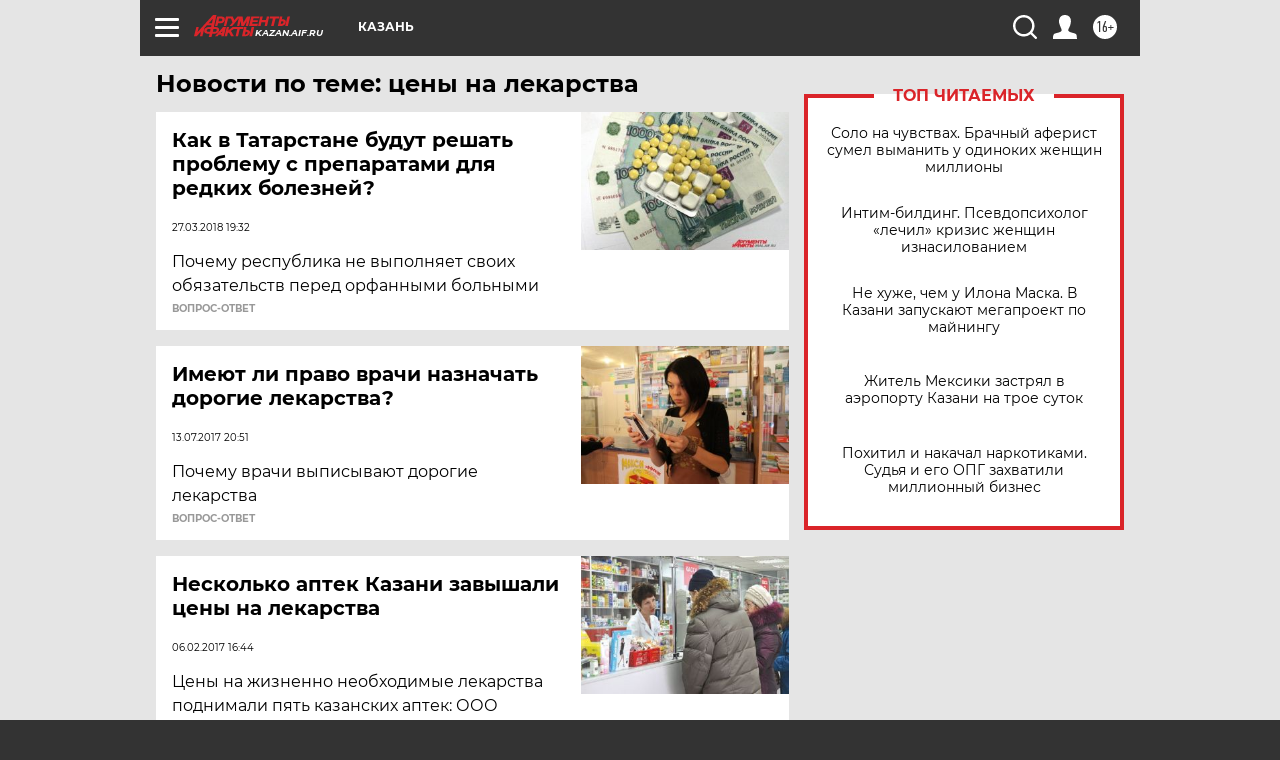

--- FILE ---
content_type: text/html; charset=UTF-8
request_url: https://kazan.aif.ru/tag/tsjeny_na_ljekarstva
body_size: 17661
content:
<!DOCTYPE html>
<!--[if IE 8]><html class="ie8"> <![endif]-->
<!--[if gt IE 8]><!--><html lang="ru"> <!--<![endif]-->
<head>
    <!-- created_at 21-01-2026 19:17:34 -->
    <script>
        window.isIndexPage = 0;
        window.isMobileBrowser = 0;
        window.disableSidebarCut = 1;
        window.bannerDebugMode = 0;
    </script>

                
                                    <meta http-equiv="Content-Type" content="text/html; charset=utf-8" >
<meta name="format-detection" content="telephone=no" >
<meta name="viewport" content="width=device-width, user-scalable=no, initial-scale=1.0, maximum-scale=1.0, minimum-scale=1.0" >
<meta http-equiv="X-UA-Compatible" content="IE=edge,chrome=1" >
<meta name="HandheldFriendly" content="true" >
<meta name="format-detection" content="telephone=no" >
<meta name="theme-color" content="#ffffff" >
<meta name="description" content="цены на лекарства — самые актуальные и последние новости сегодня. Будьте в курсе главных свежих новостных событий дня и последнего часа, фото и видео репортажей на сайте Аргументы и Факты." >
<meta name="facebook-domain-verification" content="jiqbwww7rrqnwzjkizob7wrpmgmwq3" >
        <title>цены на лекарства — последние новости сегодня | АиФ Казань</title>    <link rel="shortcut icon" type="image/x-icon" href="/favicon.ico" />
    <link rel="icon" type="image/svg+xml" href="/favicon.svg">
    
    <link rel="preload" href="/redesign2018/fonts/montserrat-v15-latin-ext_latin_cyrillic-ext_cyrillic-regular.woff2" as="font" type="font/woff2" crossorigin>
    <link rel="preload" href="/redesign2018/fonts/montserrat-v15-latin-ext_latin_cyrillic-ext_cyrillic-italic.woff2" as="font" type="font/woff2" crossorigin>
    <link rel="preload" href="/redesign2018/fonts/montserrat-v15-latin-ext_latin_cyrillic-ext_cyrillic-700.woff2" as="font" type="font/woff2" crossorigin>
    <link rel="preload" href="/redesign2018/fonts/montserrat-v15-latin-ext_latin_cyrillic-ext_cyrillic-700italic.woff2" as="font" type="font/woff2" crossorigin>
    <link rel="preload" href="/redesign2018/fonts/montserrat-v15-latin-ext_latin_cyrillic-ext_cyrillic-800.woff2" as="font" type="font/woff2" crossorigin>
    <link href="https://kazan.aif.ru/tag/tsjeny_na_ljekarstva" rel="canonical" >
<link href="https://kazan.aif.ru/redesign2018/css/style.css?5a7" media="all" rel="stylesheet" type="text/css" >
<link href="https://kazan.aif.ru/img/icon/apple_touch_icon_57x57.png?5a7" rel="apple-touch-icon" sizes="57x57" >
<link href="https://kazan.aif.ru/img/icon/apple_touch_icon_114x114.png?5a7" rel="apple-touch-icon" sizes="114x114" >
<link href="https://kazan.aif.ru/img/icon/apple_touch_icon_72x72.png?5a7" rel="apple-touch-icon" sizes="72x72" >
<link href="https://kazan.aif.ru/img/icon/apple_touch_icon_144x144.png?5a7" rel="apple-touch-icon" sizes="144x144" >
<link href="https://kazan.aif.ru/img/icon/apple-touch-icon.png?5a7" rel="apple-touch-icon" sizes="180x180" >
<link href="https://kazan.aif.ru/img/icon/favicon-32x32.png?5a7" rel="icon" type="image/png" sizes="32x32" >
<link href="https://kazan.aif.ru/img/icon/favicon-16x16.png?5a7" rel="icon" type="image/png" sizes="16x16" >
<link href="https://kazan.aif.ru/img/manifest.json?5a7" rel="manifest" >
<link href="https://kazan.aif.ru/img/safari-pinned-tab.svg?5a7" rel="mask-icon" color="#d55b5b" >
<link href="https://ads.betweendigital.com" rel="preconnect" crossorigin="" >
        <script type="text/javascript">
    //<!--
    var isRedesignPage = true;    //-->
</script>
<script type="text/javascript" src="https://kazan.aif.ru/js/output/jquery.min.js?5a7"></script>
<script type="text/javascript" src="https://kazan.aif.ru/js/output/header_scripts.js?5a7"></script>
<script type="text/javascript">
    //<!--
    var _sf_startpt=(new Date()).getTime()    //-->
</script>
<script type="text/javascript" src="https://yastatic.net/s3/passport-sdk/autofill/v1/sdk-suggest-with-polyfills-latest.js?5a7"></script>
<script type="text/javascript">
    //<!--
    window.YandexAuthParams = {"oauthQueryParams":{"client_id":"b104434ccf5a4638bdfe8a9101264f3c","response_type":"code","redirect_uri":"https:\/\/aif.ru\/oauth\/yandex\/callback"},"tokenPageOrigin":"https:\/\/aif.ru"};    //-->
</script>
<script type="text/javascript">
    //<!--
    function AdFox_getWindowSize() {
    var winWidth,winHeight;
	if( typeof( window.innerWidth ) == 'number' ) {
		//Non-IE
		winWidth = window.innerWidth;
		winHeight = window.innerHeight;
	} else if( document.documentElement && ( document.documentElement.clientWidth || document.documentElement.clientHeight ) ) {
		//IE 6+ in 'standards compliant mode'
		winWidth = document.documentElement.clientWidth;
		winHeight = document.documentElement.clientHeight;
	} else if( document.body && ( document.body.clientWidth || document.body.clientHeight ) ) {
		//IE 4 compatible
		winWidth = document.body.clientWidth;
		winHeight = document.body.clientHeight;
	}
	return {"width":winWidth, "height":winHeight};
}//END function AdFox_getWindowSize

function AdFox_getElementPosition(elemId){
    var elem;
    
    if (document.getElementById) {
		elem = document.getElementById(elemId);
	}
	else if (document.layers) {
		elem = document.elemId;
	}
	else if (document.all) {
		elem = document.all.elemId;
	}
    var w = elem.offsetWidth;
    var h = elem.offsetHeight;	
    var l = 0;
    var t = 0;
	
    while (elem)
    {
        l += elem.offsetLeft;
        t += elem.offsetTop;
        elem = elem.offsetParent;
    }

    return {"left":l, "top":t, "width":w, "height":h};
} //END function AdFox_getElementPosition

function AdFox_getBodyScrollTop(){
	return self.pageYOffset || (document.documentElement && document.documentElement.scrollTop) || (document.body && document.body.scrollTop);
} //END function AdFox_getBodyScrollTop

function AdFox_getBodyScrollLeft(){
	return self.pageXOffset || (document.documentElement && document.documentElement.scrollLeft) || (document.body && document.body.scrollLeft);
}//END function AdFox_getBodyScrollLeft

function AdFox_Scroll(elemId,elemSrc){
   var winPos = AdFox_getWindowSize();
   var winWidth = winPos.width;
   var winHeight = winPos.height;
   var scrollY = AdFox_getBodyScrollTop();
   var scrollX =  AdFox_getBodyScrollLeft();
   var divId = 'AdFox_banner_'+elemId;
   var ltwhPos = AdFox_getElementPosition(divId);
   var lPos = ltwhPos.left;
   var tPos = ltwhPos.top;

   if(scrollY+winHeight+5 >= tPos && scrollX+winWidth+5 >= lPos){
      AdFox_getCodeScript(1,elemId,elemSrc);
	  }else{
	     setTimeout('AdFox_Scroll('+elemId+',"'+elemSrc+'");',100);
	  }
}//End function AdFox_Scroll    //-->
</script>
<script type="text/javascript">
    //<!--
    function AdFox_SetLayerVis(spritename,state){
   document.getElementById(spritename).style.visibility=state;
}

function AdFox_Open(AF_id){
   AdFox_SetLayerVis('AdFox_DivBaseFlash_'+AF_id, "hidden");
   AdFox_SetLayerVis('AdFox_DivOverFlash_'+AF_id, "visible");
}

function AdFox_Close(AF_id){
   AdFox_SetLayerVis('AdFox_DivOverFlash_'+AF_id, "hidden");
   AdFox_SetLayerVis('AdFox_DivBaseFlash_'+AF_id, "visible");
}

function AdFox_getCodeScript(AF_n,AF_id,AF_src){
   var AF_doc;
   if(AF_n<10){
      try{
	     if(document.all && !window.opera){
		    AF_doc = window.frames['AdFox_iframe_'+AF_id].document;
			}else if(document.getElementById){
			         AF_doc = document.getElementById('AdFox_iframe_'+AF_id).contentDocument;
					 }
		 }catch(e){}
    if(AF_doc){
	   AF_doc.write('<scr'+'ipt type="text/javascript" src="'+AF_src+'"><\/scr'+'ipt>');
	   }else{
	      setTimeout('AdFox_getCodeScript('+(++AF_n)+','+AF_id+',"'+AF_src+'");', 100);
		  }
		  }
}

function adfoxSdvigContent(banID, flashWidth, flashHeight){
	var obj = document.getElementById('adfoxBanner'+banID).style;
	if (flashWidth == '100%') obj.width = flashWidth;
	    else obj.width = flashWidth + "px";
	if (flashHeight == '100%') obj.height = flashHeight;
	    else obj.height = flashHeight + "px";
}

function adfoxVisibilityFlash(banName, flashWidth, flashHeight){
    	var obj = document.getElementById(banName).style;
	if (flashWidth == '100%') obj.width = flashWidth;
	    else obj.width = flashWidth + "px";
	if (flashHeight == '100%') obj.height = flashHeight;
	    else obj.height = flashHeight + "px";
}

function adfoxStart(banID, FirShowFlNum, constVisFlashFir, sdvigContent, flash1Width, flash1Height, flash2Width, flash2Height){
	if (FirShowFlNum == 1) adfoxVisibilityFlash('adfoxFlash1'+banID, flash1Width, flash1Height);
	    else if (FirShowFlNum == 2) {
		    adfoxVisibilityFlash('adfoxFlash2'+banID, flash2Width, flash2Height);
	        if (constVisFlashFir == 'yes') adfoxVisibilityFlash('adfoxFlash1'+banID, flash1Width, flash1Height);
		    if (sdvigContent == 'yes') adfoxSdvigContent(banID, flash2Width, flash2Height);
		        else adfoxSdvigContent(banID, flash1Width, flash1Height);
	}
}

function adfoxOpen(banID, constVisFlashFir, sdvigContent, flash2Width, flash2Height){
	var aEventOpenClose = new Image();
	var obj = document.getElementById("aEventOpen"+banID);
	if (obj) aEventOpenClose.src =  obj.title+'&rand='+Math.random()*1000000+'&prb='+Math.random()*1000000;
	adfoxVisibilityFlash('adfoxFlash2'+banID, flash2Width, flash2Height);
	if (constVisFlashFir != 'yes') adfoxVisibilityFlash('adfoxFlash1'+banID, 1, 1);
	if (sdvigContent == 'yes') adfoxSdvigContent(banID, flash2Width, flash2Height);
}


function adfoxClose(banID, constVisFlashFir, sdvigContent, flash1Width, flash1Height){
	var aEventOpenClose = new Image();
	var obj = document.getElementById("aEventClose"+banID);
	if (obj) aEventOpenClose.src =  obj.title+'&rand='+Math.random()*1000000+'&prb='+Math.random()*1000000;
	adfoxVisibilityFlash('adfoxFlash2'+banID, 1, 1);
	if (constVisFlashFir != 'yes') adfoxVisibilityFlash('adfoxFlash1'+banID, flash1Width, flash1Height);
	if (sdvigContent == 'yes') adfoxSdvigContent(banID, flash1Width, flash1Height);
}    //-->
</script>
<script type="text/javascript" async="true" src="https://yandex.ru/ads/system/header-bidding.js?5a7"></script>
<script type="text/javascript" src="https://ad.mail.ru/static/sync-loader.js?5a7"></script>
<script type="text/javascript" async="true" src="https://cdn.skcrtxr.com/roxot-wrapper/js/roxot-manager.js?pid=42c21743-edce-4460-a03e-02dbaef8f162"></script>
<script type="text/javascript" src="https://cdn-rtb.sape.ru/js/uids.js?5a7"></script>
<script type="text/javascript">
    //<!--
        var adfoxBiddersMap = {
    "betweenDigital": "816043",
 "mediasniper": "2218745",
    "myTarget": "810102",
 "buzzoola": "1096246",
 "adfox_roden-media": "3373170",
    "videonow": "2966090", 
 "adfox_adsmart": "1463295",
  "Gnezdo": "3123512",
    "roxot": "3196121",
 "astralab": "2486209",
  "getintent": "3186204",
 "sape": "2758269",
 "adwile": "2733112",
 "hybrid": "2809332"
};
var syncid = window.rb_sync.id;
	  var biddersCpmAdjustmentMap = {
      'adfox_adsmart': 0.6,
	  'Gnezdo': 0.8,
	  'adwile': 0.8
  };

if (window.innerWidth >= 1024) {
var adUnits = [{
        "code": "adfox_153825256063495017",
  "sizes": [[300, 600], [240,400]],
        "bids": [{
                "bidder": "betweenDigital",
                "params": {
                    "placementId": "3235886"
                }
            },{
                "bidder": "myTarget",
                "params": {
                    "placementId": "555209",
"sendTargetRef": "true",
"additional": {
"fpid": syncid
}			
                }
            },{
                "bidder": "hybrid",
                "params": {
                    "placementId": "6582bbf77bc72f59c8b22f65"
                }
            },{
                "bidder": "buzzoola",
                "params": {
                    "placementId": "1252803"
                }
            },{
                "bidder": "videonow",
                "params": {
                    "placementId": "8503533"
                }
            },{
                    "bidder": "adfox_adsmart",
                    "params": {
						p1: 'cqguf',
						p2: 'hhro'
					}
            },{
                    "bidder": "roxot",
                    "params": {
						placementId: '2027d57b-1cff-4693-9a3c-7fe57b3bcd1f',
						sendTargetRef: true
					}
            },{
                    "bidder": "mediasniper",
                    "params": {
						"placementId": "4417"
					}
            },{
                    "bidder": "Gnezdo",
                    "params": {
						"placementId": "354318"
					}
            },{
                    "bidder": "getintent",
                    "params": {
						"placementId": "215_V_aif.ru_D_Top_300x600"
					}
            },{
                    "bidder": "adfox_roden-media",
                    "params": {
						p1: "dilmj",
						p2: "emwl"
					}
            },{
                    "bidder": "astralab",
                    "params": {
						"placementId": "642ad3a28528b410c4990932"
					}
            }
        ]
    },{
        "code": "adfox_150719646019463024",
		"sizes": [[640,480], [640,360]],
        "bids": [{
                "bidder": "adfox_adsmart",
                    "params": {
						p1: 'cmqsb',
						p2: 'ul'
					}
            },{
                "bidder": "sape",
                "params": {
                    "placementId": "872427",
					additional: {
                       sapeFpUids: window.sapeRrbFpUids || []
                   }				
                }
            },{
                "bidder": "roxot",
                "params": {
                    placementId: '2b61dd56-9c9f-4c45-a5f5-98dd5234b8a1',
					sendTargetRef: true
                }
            },{
                "bidder": "getintent",
                "params": {
                    "placementId": "215_V_aif.ru_D_AfterArticle_640х480"
                }
            }
        ]
    },{
        "code": "adfox_149010055036832877",
		"sizes": [[970,250]],
		"bids": [{
                    "bidder": "adfox_roden-media",
                    "params": {
						p1: 'dilmi',
						p2: 'hfln'
					}
            },{
                    "bidder": "buzzoola",
                    "params": {
						"placementId": "1252804"
					}
            },{
                    "bidder": "getintent",
                    "params": {
						"placementId": "215_V_aif.ru_D_Billboard_970x250"
					}
            },{
                "bidder": "astralab",
                "params": {
                    "placementId": "67bf071f4e6965fa7b30fea3"
                }
            },{
                    "bidder": "hybrid",
                    "params": {
						"placementId": "6582bbf77bc72f59c8b22f66"
					}
            },{
                    "bidder": "myTarget",
                    "params": {
						"placementId": "1462991",
"sendTargetRef": "true",
"additional": {
"fpid": syncid
}			
					}
            }			           
        ]        
    },{
        "code": "adfox_149874332414246474",
		"sizes": [[640,360], [300,250], [640,480]],
		"codeType": "combo",
		"bids": [{
                "bidder": "mediasniper",
                "params": {
                    "placementId": "4419"
                }
            },{
                "bidder": "buzzoola",
                "params": {
                    "placementId": "1220692"
                }
            },{
                "bidder": "astralab",
                "params": {
                    "placementId": "66fd25eab13381b469ae4b39"
                }
            },
			{
                    "bidder": "betweenDigital",
                    "params": {
						"placementId": "4502825"
					}
            }
			           
        ]        
    },{
        "code": "adfox_149848658878716687",
		"sizes": [[300,600], [240,400]],
        "bids": [{
                "bidder": "betweenDigital",
                "params": {
                    "placementId": "3377360"
                }
            },{
                "bidder": "roxot",
                "params": {
                    placementId: 'fdaba944-bdaa-4c63-9dd3-af12fc6afbf8',
					sendTargetRef: true
                }
            },{
                "bidder": "sape",
                "params": {
                    "placementId": "872425",
					additional: {
                       sapeFpUids: window.sapeRrbFpUids || []
                   }
                }
            },{
                "bidder": "adwile",
                "params": {
                    "placementId": "27990"
                }
            }
        ]        
    }
],
	syncPixels = [{
    bidder: 'hybrid',
    pixels: [
    "https://www.tns-counter.ru/V13a****idsh_ad/ru/CP1251/tmsec=idsh_dis/",
    "https://www.tns-counter.ru/V13a****idsh_vid/ru/CP1251/tmsec=idsh_aifru-hbrdis/",
    "https://mc.yandex.ru/watch/66716692?page-url=aifru%3Futm_source=dis_hybrid_default%26utm_medium=%26utm_campaign=%26utm_content=%26utm_term=&page-ref="+window.location.href
]
  }
  ];
} else if (window.innerWidth < 1024) {
var adUnits = [{
        "code": "adfox_14987283079885683",
		"sizes": [[300,250], [300,240]],
        "bids": [{
                "bidder": "betweenDigital",
                "params": {
                    "placementId": "2492448"
                }
            },{
                "bidder": "myTarget",
                "params": {
                    "placementId": "226830",
"sendTargetRef": "true",
"additional": {
"fpid": syncid
}			
                }
            },{
                "bidder": "hybrid",
                "params": {
                    "placementId": "6582bbf77bc72f59c8b22f64"
                }
            },{
                "bidder": "mediasniper",
                "params": {
                    "placementId": "4418"
                }
            },{
                "bidder": "buzzoola",
                "params": {
                    "placementId": "563787"
                }
            },{
                "bidder": "roxot",
                "params": {
                    placementId: '20bce8ad-3a5e-435a-964f-47be17e201cf',
					sendTargetRef: true
                }
            },{
                "bidder": "videonow",
                "params": {
                    "placementId": "2577490"
                }
            },{
                "bidder": "adfox_adsmart",
                    "params": {
						p1: 'cqmbg',
						p2: 'ul'
					}
            },{
                    "bidder": "Gnezdo",
                    "params": {
						"placementId": "354316"
					}
            },{
                    "bidder": "getintent",
                    "params": {
						"placementId": "215_V_aif.ru_M_Top_300x250"
					}
            },{
                    "bidder": "adfox_roden-media",
                    "params": {
						p1: "dilmx",
						p2: "hbts"
					}
            },{
                "bidder": "astralab",
                "params": {
                    "placementId": "642ad47d8528b410c4990933"
                }
            }			
        ]        
    },{
        "code": "adfox_153545578261291257",
		"bids": [{
                    "bidder": "sape",
                    "params": {
						"placementId": "872426",
					additional: {
                       sapeFpUids: window.sapeRrbFpUids || []
                   }
					}
            },{
                    "bidder": "roxot",
                    "params": {
						placementId: 'eb2ebb9c-1e7e-4c80-bef7-1e93debf197c',
						sendTargetRef: true
					}
            }
			           
        ]        
    },{
        "code": "adfox_165346609120174064",
		"sizes": [[320,100]],
		"bids": [            
            		{
                    "bidder": "buzzoola",
                    "params": {
						"placementId": "1252806"
					}
            },{
                    "bidder": "getintent",
                    "params": {
						"placementId": "215_V_aif.ru_M_FloorAd_320x100"
					}
            }
			           
        ]        
    },{
        "code": "adfox_155956315896226671",
		"bids": [            
            		{
                    "bidder": "buzzoola",
                    "params": {
						"placementId": "1252805"
					}
            },{
                    "bidder": "sape",
                    "params": {
						"placementId": "887956",
					additional: {
                       sapeFpUids: window.sapeRrbFpUids || []
                   }
					}
            },{
                    "bidder": "myTarget",
                    "params": {
						"placementId": "821424",
"sendTargetRef": "true",
"additional": {
"fpid": syncid
}			
					}
            }
			           
        ]        
    },{
        "code": "adfox_149874332414246474",
		"sizes": [[640,360], [300,250], [640,480]],
		"codeType": "combo",
		"bids": [{
                "bidder": "adfox_roden-media",
                "params": {
					p1: 'dilmk',
					p2: 'hfiu'
				}
            },{
                "bidder": "mediasniper",
                "params": {
                    "placementId": "4419"
                }
            },{
                "bidder": "roxot",
                "params": {
                    placementId: 'ba25b33d-cd61-4c90-8035-ea7d66f011c6',
					sendTargetRef: true
                }
            },{
                "bidder": "adwile",
                "params": {
                    "placementId": "27991"
                }
            },{
                    "bidder": "Gnezdo",
                    "params": {
						"placementId": "354317"
					}
            },{
                    "bidder": "getintent",
                    "params": {
						"placementId": "215_V_aif.ru_M_Comboblock_300x250"
					}
            },{
                    "bidder": "astralab",
                    "params": {
						"placementId": "66fd260fb13381b469ae4b3f"
					}
            },{
                    "bidder": "betweenDigital",
                    "params": {
						"placementId": "4502825"
					}
            }
			]        
    }
],
	syncPixels = [
  {
    bidder: 'hybrid',
    pixels: [
    "https://www.tns-counter.ru/V13a****idsh_ad/ru/CP1251/tmsec=idsh_mob/",
    "https://www.tns-counter.ru/V13a****idsh_vid/ru/CP1251/tmsec=idsh_aifru-hbrmob/",
    "https://mc.yandex.ru/watch/66716692?page-url=aifru%3Futm_source=mob_hybrid_default%26utm_medium=%26utm_campaign=%26utm_content=%26utm_term=&page-ref="+window.location.href
]
  }
  ];
}
var userTimeout = 1500;
window.YaHeaderBiddingSettings = {
    biddersMap: adfoxBiddersMap,
	biddersCpmAdjustmentMap: biddersCpmAdjustmentMap,
    adUnits: adUnits,
    timeout: userTimeout,
    syncPixels: syncPixels	
};    //-->
</script>
<script type="text/javascript">
    //<!--
    window.yaContextCb = window.yaContextCb || []    //-->
</script>
<script type="text/javascript" async="true" src="https://yandex.ru/ads/system/context.js?5a7"></script>
<script type="text/javascript">
    //<!--
    window.EventObserver = {
    observers: {},

    subscribe: function (name, fn) {
        if (!this.observers.hasOwnProperty(name)) {
            this.observers[name] = [];
        }
        this.observers[name].push(fn)
    },
    
    unsubscribe: function (name, fn) {
        if (!this.observers.hasOwnProperty(name)) {
            return;
        }
        this.observers[name] = this.observers[name].filter(function (subscriber) {
            return subscriber !== fn
        })
    },
    
    broadcast: function (name, data) {
        if (!this.observers.hasOwnProperty(name)) {
            return;
        }
        this.observers[name].forEach(function (subscriber) {
            return subscriber(data)
        })
    }
};    //-->
</script>    
    <script>
  var adcm_config ={
    id:1064,
    platformId: 64,
    init: function () {
      window.adcm.call();
    }
  };
</script>
<script src="https://tag.digitaltarget.ru/adcm.js" async></script>    <meta name="yandex-verification" content="1f92fd4571436002" /><meta name="google-site-verification" content="U62sDHlgue3osrNGy7cOyUkCYoiceFwcIM0im-6tbbE" />    <link rel="stylesheet" type="text/css" media="print" href="https://kazan.aif.ru/redesign2018/css/print.css?5a7" />
    <base href=""/>
</head><body class="region__kazan ">
<div class="overlay"></div>
<!-- Rating@Mail.ru counter -->
<script type="text/javascript">
var _tmr = window._tmr || (window._tmr = []);
_tmr.push({id: "59428", type: "pageView", start: (new Date()).getTime()});
(function (d, w, id) {
  if (d.getElementById(id)) return;
  var ts = d.createElement("script"); ts.type = "text/javascript"; ts.async = true; ts.id = id;
  ts.src = "https://top-fwz1.mail.ru/js/code.js";
  var f = function () {var s = d.getElementsByTagName("script")[0]; s.parentNode.insertBefore(ts, s);};
  if (w.opera == "[object Opera]") { d.addEventListener("DOMContentLoaded", f, false); } else { f(); }
})(document, window, "topmailru-code");
</script><noscript><div>
<img src="https://top-fwz1.mail.ru/counter?id=59428;js=na" style="border:0;position:absolute;left:-9999px;" alt="Top.Mail.Ru" />
</div></noscript>
<!-- //Rating@Mail.ru counter -->



<div class="container" id="container">
    
        <noindex><div class="adv_content bp__body_first adwrapper"><div class="banner_params hide" data-params="{&quot;id&quot;:4921,&quot;num&quot;:1,&quot;place&quot;:&quot;body_first&quot;}"></div>
<!--AdFox START-->
<!--aif_direct-->
<!--Площадка: AIF_fullscreen /  / -->
<!--Тип баннера: FullScreen-->
<!--Расположение: <верх страницы>-->
<div id="adfox_150417328041091508"></div>
<script>     
    window.yaContextCb.push(()=>{
    Ya.adfoxCode.create({
        ownerId: 249933,
        containerId: 'adfox_150417328041091508',
        params: {
            pp: 'g',
            ps: 'cnul',
            p2: 'fptu',
            puid1: ''
        }
    }); 
}); 
</script></div></noindex>
        
        <!--баннер над шапкой--->
                <div class="banner_box">
            <div class="main_banner">
                            </div>
        </div>
                <!--//баннер  над шапкой--->

    <script>
	currentUser = new User();
</script>

<header class="header">
    <div class="count_box_nodisplay">
    <div class="couter_block"><!--LiveInternet counter-->
<script type="text/javascript"><!--
document.write("<img src='https://counter.yadro.ru//hit;AIF?r"+escape(document.referrer)+((typeof(screen)=="undefined")?"":";s"+screen.width+"*"+screen.height+"*"+(screen.colorDepth?screen.colorDepth:screen.pixelDepth))+";u"+escape(document.URL)+";h"+escape(document.title.substring(0,80))+";"+Math.random()+"' width=1 height=1 alt=''>");
//--></script><!--/LiveInternet--></div></div>    <div class="topline">
    <a href="#" class="burger openCloser">
        <div class="burger__wrapper">
            <span class="burger__line"></span>
            <span class="burger__line"></span>
            <span class="burger__line"></span>
        </div>
    </a>

    
    <a href="/" class="logo_box">
                <img width="96" height="22" src="https://kazan.aif.ru/redesign2018/img/logo.svg?5a7" alt="Аргументы и Факты">
        <div class="region_url">
            kazan.aif.ru        </div>
            </a>
    <div itemscope itemtype="http://schema.org/Organization" class="schema_org">
        <img itemprop="logo" src="https://kazan.aif.ru/redesign2018/img/logo.svg?5a7" />
        <a itemprop="url" href="/"></a>
        <meta itemprop="name" content="АО «Аргументы и Факты»" />
        <div itemprop="address" itemscope itemtype="http://schema.org/PostalAddress">
            <meta itemprop="postalCode" content="101000" />
            <meta itemprop="addressLocality" content="Москва" />
            <meta itemprop="streetAddress" content="ул. Мясницкая, д. 42"/>
            <meta itemprop="addressCountry" content="RU"/>
            <a itemprop="telephone" href="tel:+74956465757">+7 (495) 646 57 57</a>
        </div>
    </div>
    <div class="age16 age16_topline">16+</div>
    <a href="#" class="region regionOpenCloser">
        <img width="19" height="25" src="https://kazan.aif.ru/redesign2018/img/location.svg?5a7"><span>Казань</span>
    </a>
    <div class="topline__slot">
             </div>

    <!--a class="topline__hashtag" href="https://aif.ru/health/coronavirus/?utm_medium=header&utm_content=covid&utm_source=aif">#остаемсядома</a-->
    <div class="auth_user_status_js">
        <a href="#" class="user auth_link_login_js auth_open_js"><img width="24" height="24" src="https://kazan.aif.ru/redesign2018/img/user_ico.svg?5a7"></a>
        <a href="/profile" class="user auth_link_profile_js" style="display: none"><img width="24" height="24" src="https://kazan.aif.ru/redesign2018/img/user_ico.svg?5a7"></a>
    </div>
    <div class="search_box">
        <a href="#" class="search_ico searchOpener">
            <img width="24" height="24" src="https://kazan.aif.ru/redesign2018/img/search_ico.svg?5a7">
        </a>
        <div class="search_input">
            <form action="/search" id="search_form1">
                <input type="text" name="text" maxlength="50"/>
            </form>
        </div>
    </div>
</div>

<div class="fixed_menu topline">
    <div class="cont_center">
        <a href="#" class="burger openCloser">
            <div class="burger__wrapper">
                <span class="burger__line"></span>
                <span class="burger__line"></span>
                <span class="burger__line"></span>
            </div>
        </a>
        <a href="/" class="logo_box">
                        <img width="96" height="22" src="https://kazan.aif.ru/redesign2018/img/logo.svg?5a7" alt="Аргументы и Факты">
            <div class="region_url">
                kazan.aif.ru            </div>
                    </a>
        <div class="age16 age16_topline">16+</div>
        <a href="/" class="region regionOpenCloser">
            <img width="19" height="25" src="https://kazan.aif.ru/redesign2018/img/location.svg?5a7">
            <span>Казань</span>
        </a>
        <div class="topline__slot">
                    </div>

        <!--a class="topline__hashtag" href="https://aif.ru/health/coronavirus/?utm_medium=header&utm_content=covid&utm_source=aif">#остаемсядома</a-->
        <div class="auth_user_status_js">
            <a href="#" class="user auth_link_login_js auth_open_js"><img width="24" height="24" src="https://kazan.aif.ru/redesign2018/img/user_ico.svg?5a7"></a>
            <a href="/profile" class="user auth_link_profile_js" style="display: none"><img width="24" height="24" src="https://kazan.aif.ru/redesign2018/img/user_ico.svg?5a7"></a>
        </div>
        <div class="search_box">
            <a href="#" class="search_ico searchOpener">
                <img width="24" height="24" src="https://kazan.aif.ru/redesign2018/img/search_ico.svg?5a7">
            </a>
            <div class="search_input">
                <form action="/search">
                    <input type="text" name="text" maxlength="50" >
                </form>
            </div>
        </div>
    </div>
</div>    <div class="regions_box">
    <nav class="cont_center">
        <ul class="regions">
            <li><a href="https://aif.ru?from_menu=1">ФЕДЕРАЛЬНЫЙ</a></li>
            <li><a href="https://spb.aif.ru">САНКТ-ПЕТЕРБУРГ</a></li>

            
                                    <li><a href="https://adigea.aif.ru">Адыгея</a></li>
                
            
                                    <li><a href="https://arh.aif.ru">Архангельск</a></li>
                
            
                
            
                
            
                                    <li><a href="https://astrakhan.aif.ru">Астрахань</a></li>
                
            
                                    <li><a href="https://altai.aif.ru">Барнаул</a></li>
                
            
                                    <li><a href="https://aif.by">Беларусь</a></li>
                
            
                                    <li><a href="https://bel.aif.ru">Белгород</a></li>
                
            
                
            
                                    <li><a href="https://bryansk.aif.ru">Брянск</a></li>
                
            
                                    <li><a href="https://bur.aif.ru">Бурятия</a></li>
                
            
                                    <li><a href="https://vl.aif.ru">Владивосток</a></li>
                
            
                                    <li><a href="https://vlad.aif.ru">Владимир</a></li>
                
            
                                    <li><a href="https://vlg.aif.ru">Волгоград</a></li>
                
            
                                    <li><a href="https://vologda.aif.ru">Вологда</a></li>
                
            
                                    <li><a href="https://vrn.aif.ru">Воронеж</a></li>
                
            
                
            
                                    <li><a href="https://dag.aif.ru">Дагестан</a></li>
                
            
                
            
                                    <li><a href="https://ivanovo.aif.ru">Иваново</a></li>
                
            
                                    <li><a href="https://irk.aif.ru">Иркутск</a></li>
                
            
                                    <li><a href="https://kazan.aif.ru">Казань</a></li>
                
            
                                    <li><a href="https://kzaif.kz">Казахстан</a></li>
                
            
                
            
                                    <li><a href="https://klg.aif.ru">Калининград</a></li>
                
            
                
            
                                    <li><a href="https://kaluga.aif.ru">Калуга</a></li>
                
            
                                    <li><a href="https://kamchatka.aif.ru">Камчатка</a></li>
                
            
                
            
                                    <li><a href="https://karel.aif.ru">Карелия</a></li>
                
            
                                    <li><a href="https://kirov.aif.ru">Киров</a></li>
                
            
                                    <li><a href="https://komi.aif.ru">Коми</a></li>
                
            
                                    <li><a href="https://kostroma.aif.ru">Кострома</a></li>
                
            
                                    <li><a href="https://kuban.aif.ru">Краснодар</a></li>
                
            
                                    <li><a href="https://krsk.aif.ru">Красноярск</a></li>
                
            
                                    <li><a href="https://krym.aif.ru">Крым</a></li>
                
            
                                    <li><a href="https://kuzbass.aif.ru">Кузбасс</a></li>
                
            
                
            
                
            
                                    <li><a href="https://aif.kg">Кыргызстан</a></li>
                
            
                                    <li><a href="https://mar.aif.ru">Марий Эл</a></li>
                
            
                                    <li><a href="https://saransk.aif.ru">Мордовия</a></li>
                
            
                                    <li><a href="https://murmansk.aif.ru">Мурманск</a></li>
                
            
                
            
                                    <li><a href="https://nn.aif.ru">Нижний Новгород</a></li>
                
            
                                    <li><a href="https://nsk.aif.ru">Новосибирск</a></li>
                
            
                
            
                                    <li><a href="https://omsk.aif.ru">Омск</a></li>
                
            
                                    <li><a href="https://oren.aif.ru">Оренбург</a></li>
                
            
                                    <li><a href="https://penza.aif.ru">Пенза</a></li>
                
            
                                    <li><a href="https://perm.aif.ru">Пермь</a></li>
                
            
                                    <li><a href="https://pskov.aif.ru">Псков</a></li>
                
            
                                    <li><a href="https://rostov.aif.ru">Ростов-на-Дону</a></li>
                
            
                                    <li><a href="https://rzn.aif.ru">Рязань</a></li>
                
            
                                    <li><a href="https://samara.aif.ru">Самара</a></li>
                
            
                
            
                                    <li><a href="https://saratov.aif.ru">Саратов</a></li>
                
            
                                    <li><a href="https://sakhalin.aif.ru">Сахалин</a></li>
                
            
                
            
                                    <li><a href="https://smol.aif.ru">Смоленск</a></li>
                
            
                
            
                                    <li><a href="https://stav.aif.ru">Ставрополь</a></li>
                
            
                
            
                                    <li><a href="https://tver.aif.ru">Тверь</a></li>
                
            
                                    <li><a href="https://tlt.aif.ru">Тольятти</a></li>
                
            
                                    <li><a href="https://tomsk.aif.ru">Томск</a></li>
                
            
                                    <li><a href="https://tula.aif.ru">Тула</a></li>
                
            
                                    <li><a href="https://tmn.aif.ru">Тюмень</a></li>
                
            
                                    <li><a href="https://udm.aif.ru">Удмуртия</a></li>
                
            
                
            
                                    <li><a href="https://ul.aif.ru">Ульяновск</a></li>
                
            
                                    <li><a href="https://ural.aif.ru">Урал</a></li>
                
            
                                    <li><a href="https://ufa.aif.ru">Уфа</a></li>
                
            
                
            
                
            
                                    <li><a href="https://hab.aif.ru">Хабаровск</a></li>
                
            
                
            
                                    <li><a href="https://chv.aif.ru">Чебоксары</a></li>
                
            
                                    <li><a href="https://chel.aif.ru">Челябинск</a></li>
                
            
                                    <li><a href="https://chr.aif.ru">Черноземье</a></li>
                
            
                                    <li><a href="https://chita.aif.ru">Чита</a></li>
                
            
                                    <li><a href="https://ugra.aif.ru">Югра</a></li>
                
            
                                    <li><a href="https://yakutia.aif.ru">Якутия</a></li>
                
            
                                    <li><a href="https://yamal.aif.ru">Ямал</a></li>
                
            
                                    <li><a href="https://yar.aif.ru">Ярославль</a></li>
                
                    </ul>
    </nav>
</div>    <div class="top_menu_box">
    <div class="cont_center">
        <nav class="top_menu main_menu_wrapper_js">
                            <ul class="main_menu main_menu_js" id="rubrics">
                                    <li  class="menuItem top_level_item_js">

        <a  href="https://kazan.aif.ru/news/region" title="НОВОСТИ" id="custommenu-10342">НОВОСТИ</a>
    
    </li>                                                <li  class="menuItem top_level_item_js">

        <span  title="Спецпроекты">Спецпроекты</span>
    
            <div class="subrubrics_box submenu_js">
            <ul>
                                                            <li  class="menuItem">

        <a  href="https://aif.ru/dobroe" title="«АиФ. Доброе сердце»" id="custommenu-6509">«АиФ. Доброе сердце»</a>
    
    </li>                                                                                <li  class="menuItem">

        <a  href="http://warletters.aif.ru/" title="Письма на фронт" id="custommenu-10360">Письма на фронт</a>
    
    </li>                                                                                <li  class="menuItem">

        <a  href="https://aif.ru/static/1965080" title="Детская книга войны" id="custommenu-10361">Детская книга войны</a>
    
    </li>                                                                                <li  class="menuItem">

        <a  href="https://aif.ru/special" title="Все спецпроекты" id="custommenu-10362">Все спецпроекты</a>
    
    </li>                                                </ul>
        </div>
    </li>                                                <li  class="menuItem top_level_item_js">

        <a  href="https://kazan.aif.ru/dontknows/" title="ВОПРОС-ОТВЕТ" id="custommenu-7356">ВОПРОС-ОТВЕТ</a>
    
    </li>                                                <li  data-rubric_id="830" class="menuItem top_level_item_js">

        <a  href="/society" title="ОБЩЕСТВО" id="custommenu-4680">ОБЩЕСТВО</a>
    
            <div class="subrubrics_box submenu_js">
            <ul>
                                                            <li  data-rubric_id="848" class="menuItem">

        <a  href="/society/persona" title="Персона" id="custommenu-4684">Персона</a>
    
    </li>                                                                                <li  data-rubric_id="849" class="menuItem">

        <a  href="/society/details" title="События" id="custommenu-4685">События</a>
    
    </li>                                                </ul>
        </div>
    </li>                                                <li  data-rubric_id="860" class="menuItem top_level_item_js">

        <a  href="/incidents" title="ПРОИСШЕСТВИЯ" id="custommenu-5649">ПРОИСШЕСТВИЯ</a>
    
            <div class="subrubrics_box submenu_js">
            <ul>
                                                            <li  data-rubric_id="3107" class="menuItem">

        <a  href="/incidents/dtp" title="ДТП" id="custommenu-5709">ДТП</a>
    
    </li>                                                                                <li  data-rubric_id="3108" class="menuItem">

        <a  href="/incidents/emergency" title="ЧП" id="custommenu-5710">ЧП</a>
    
    </li>                                                                                <li  data-rubric_id="3109" class="menuItem">

        <a  href="/incidents/underway" title="Идет расследование" id="custommenu-5711">Идет расследование</a>
    
    </li>                                                                                <li  data-rubric_id="3110" class="menuItem">

        <a  href="/incidents/criminal" title="Криминал" id="custommenu-5712">Криминал</a>
    
    </li>                                                                                <li  data-rubric_id="3111" class="menuItem">

        <a  href="/incidents/courthouse" title="Суд" id="custommenu-5713">Суд</a>
    
    </li>                                                </ul>
        </div>
    </li>                                                <li  data-rubric_id="831" class="menuItem top_level_item_js">

        <a  href="/politic" title="ПОЛИТИКА" id="custommenu-4681">ПОЛИТИКА</a>
    
            <div class="subrubrics_box submenu_js">
            <ul>
                                                            <li  data-rubric_id="832" class="menuItem">

        <a  href="/politic/details" title="Законы и проекты" id="custommenu-4686">Законы и проекты</a>
    
    </li>                                                                                <li  data-rubric_id="853" class="menuItem">

        <a  href="/politic/person" title="Персона" id="custommenu-4687">Персона</a>
    
    </li>                                                </ul>
        </div>
    </li>                                                <li  data-rubric_id="840" class="menuItem top_level_item_js">

        <a  href="/money" title="ЭКОНОМИКА" id="custommenu-5653">ЭКОНОМИКА</a>
    
            <div class="subrubrics_box submenu_js">
            <ul>
                                                            <li  data-rubric_id="856" class="menuItem">

        <a  href="/money/finance" title="Финансы" id="custommenu-5715">Финансы</a>
    
    </li>                                                                                <li  data-rubric_id="3112" class="menuItem">

        <a  href="/money/banks" title="Банки" id="custommenu-5716">Банки</a>
    
    </li>                                                </ul>
        </div>
    </li>                                                <li  data-rubric_id="3063" class="menuItem top_level_item_js">

        <a  href="/infographic" title="ИНФОГРАФИКА" id="custommenu-5685">ИНФОГРАФИКА</a>
    
    </li>                                                                    <li  data-rubric_id="833" class="menuItem top_level_item_js">

        <a  href="/culture" title="КУЛЬТУРА" id="custommenu-4682">КУЛЬТУРА</a>
    
            <div class="subrubrics_box submenu_js">
            <ul>
                                                            <li  data-rubric_id="850" class="menuItem">

        <a  href="/culture/person" title="Персона" id="custommenu-4688">Персона</a>
    
    </li>                                                                                <li  data-rubric_id="3116" class="menuItem">

        <a  href="/culture/museums" title="музеи" id="custommenu-5720">музеи</a>
    
    </li>                                                                                <li  data-rubric_id="3115" class="menuItem">

        <a  href="/culture/exhibition" title="выставки" id="custommenu-5719">выставки</a>
    
    </li>                                                                                <li  data-rubric_id="3114" class="menuItem">

        <a  href="/culture/theatre" title="театр" id="custommenu-5718">театр</a>
    
    </li>                                                                                <li  data-rubric_id="3113" class="menuItem">

        <a  href="/culture/cinema" title="кино" id="custommenu-5717">кино</a>
    
    </li>                                                </ul>
        </div>
    </li>                                                <li  data-rubric_id="838" class="menuItem top_level_item_js">

        <a  href="/sport" title="СПОРТ" id="custommenu-5725">СПОРТ</a>
    
            <div class="subrubrics_box submenu_js">
            <ul>
                                                            <li  data-rubric_id="3121" class="menuItem">

        <a  href="/sport/football" title="Футбол" id="custommenu-5726">Футбол</a>
    
    </li>                                                                                <li  data-rubric_id="3122" class="menuItem">

        <a  href="/sport/hockey" title="Хоккей" id="custommenu-5727">Хоккей</a>
    
    </li>                                                                                <li  data-rubric_id="3123" class="menuItem">

        <a  href="/sport/basketbal" title="Баскетбол" id="custommenu-5728">Баскетбол</a>
    
    </li>                                                                                <li  data-rubric_id="3124" class="menuItem">

        <a  href="/sport/others" title="Другие виды" id="custommenu-5729">Другие виды</a>
    
    </li>                                                </ul>
        </div>
    </li>                                                <li  data-rubric_id="837" class="menuItem top_level_item_js">

        <a  href="/health" title="ЗДОРОВЬЕ" id="custommenu-4683">ЗДОРОВЬЕ</a>
    
            <div class="subrubrics_box submenu_js">
            <ul>
                                                            <li  data-rubric_id="3120" class="menuItem">

        <a  href="/health/beauty_secrets" title="секреты красоты" id="custommenu-5724">секреты красоты</a>
    
    </li>                                                                                <li  data-rubric_id="3118" class="menuItem">

        <a  href="/health/treatment" title="методы лечения" id="custommenu-5722">методы лечения</a>
    
    </li>                                                                                <li  data-rubric_id="3117" class="menuItem">

        <a  href="/health/children" title="здоровье детей" id="custommenu-6147">здоровье детей</a>
    
    </li>                                                </ul>
        </div>
    </li>                        </ul>

            <ul id="projects" class="specprojects static_submenu_js"></ul>
            <div class="right_box">
                <div class="fresh_number">
    <h3>Свежий номер</h3>
    <a href="/gazeta/number/49305" class="number_box">
                    <img loading="lazy" src="https://aif-s3.aif.ru/images/027/763/cb54e4de27c9682c834a115391eea5b6.jpg" width="91" height="120">
                <div class="text">
            № 19. 11/05/2022 <br /> АиФ Татарстан №19        </div>
    </a>
</div>
<div class="links_box">
    <a href="/gazeta">Издания</a>
</div>
                <div class="sharings_box">
    <span>АиФ в социальных сетях</span>
    <ul class="soc">
                <li>
        <a href="https://vk.com/club24862193" rel="nofollow" target="_blank">
            <img src="https://aif.ru/redesign2018/img/sharings/vk.svg">
        </a>
    </li>
            <li>
        <a href="https://plus.google.com/+aifru/posts" rel="nofollow" target="_blank">
            <img src="https://aif.ru/redesign2018/img/sharings/google.svg">
        </a>
    </li>
        <li>
            <a class="rss_button_black" href="/rss/all.php" target="_blank">
                <img src="https://kazan.aif.ru/redesign2018/img/sharings/waflya.svg?5a7" />
            </a>
        </li>
                <li>
        <a href="https://itunes.apple.com/ru/app/argumenty-i-fakty/id333210003?mt=8" rel="nofollow" target="_blank">
            <img src="https://aif.ru/redesign2018/img/sharings/apple.svg">
        </a>
    </li>
        <li>
        <a href="https://play.google.com/store/apps/details?id=com.mobilein.aif&feature=search_result#?t=W251bGwsMSwxLDEsImNvbS5tb2JpbGVpbi5haWYiXQ" rel="nofollow" target="_blank">
            <img src="https://aif.ru/redesign2018/img/sharings/androd.svg">
        </a>
    </li>
    </ul>
</div>
            </div>
        </nav>
    </div>
</div></header>            	<div class="content_containers_wrapper_js">
        <div class="content_body  content_container_js">
            <div class="content">
                                <div class="title_box">
    <h1>Новости по теме: цены на лекарства</h1>
</div>
<section class="article_list content_list_js">
        
<div class="list_item" data-item-id="2492370">
            <a href="https://kazan.aif.ru/dontknows/kak_v_tatarstane_budut_reshat_problemu_s_preparatami_dlya_redkih_bolezney" class="img_box no_title_element_js">
            <img loading="lazy" title="" src="https://aif-s3.aif.ru/images/013/865/bba1e4d66e7e669ffe886b79287251b0.jpg" />
        </a>
    
    <div class="text_box_only_title title_element_js">
        <div class="box_info">
            <a href="https://kazan.aif.ru/dontknows/kak_v_tatarstane_budut_reshat_problemu_s_preparatami_dlya_redkih_bolezney"><span class="item_text__title">Как в Татарстане будут решать проблему с препаратами для редких болезней?</span></a>
        </div>
    </div>

    <div class="text_box no_title_element_js">
        <div class="box_info">
            <a href="https://kazan.aif.ru/dontknows/kak_v_tatarstane_budut_reshat_problemu_s_preparatami_dlya_redkih_bolezney"><span class="item_text__title">Как в Татарстане будут решать проблему с препаратами для редких болезней?</span></a>
            <span class="text_box__date">27.03.2018 19:32</span>
        </div>
        <span>Почему  республика не выполняет своих обязательств перед орфанными больными</span>
    </div>

            <a href="https://kazan.aif.ru/dontknows" class="rubric_link no_title_element_js">ВОПРОС-ОТВЕТ</a>
    </div>
<div class="list_item" data-item-id="2297189">
            <a href="https://kazan.aif.ru/dontknows/imeyut_li_pravo_vrachi_naznachat_dorogie_lekarstva" class="img_box no_title_element_js">
            <img loading="lazy" title="" src="https://aif-s3.aif.ru/images/012/114/6bbb6596d989afa252594788f6f390fd.JPG" />
        </a>
    
    <div class="text_box_only_title title_element_js">
        <div class="box_info">
            <a href="https://kazan.aif.ru/dontknows/imeyut_li_pravo_vrachi_naznachat_dorogie_lekarstva"><span class="item_text__title">Имеют ли право врачи назначать дорогие лекарства?</span></a>
        </div>
    </div>

    <div class="text_box no_title_element_js">
        <div class="box_info">
            <a href="https://kazan.aif.ru/dontknows/imeyut_li_pravo_vrachi_naznachat_dorogie_lekarstva"><span class="item_text__title">Имеют ли право врачи назначать дорогие лекарства?</span></a>
            <span class="text_box__date">13.07.2017 20:51</span>
        </div>
        <span>Почему врачи выписывают дорогие лекарства</span>
    </div>

            <a href="https://kazan.aif.ru/dontknows" class="rubric_link no_title_element_js">ВОПРОС-ОТВЕТ</a>
    </div>
<div class="list_item" data-item-id="2174753">
            <a href="https://kazan.aif.ru/society/neskolko_aptek_kazani_zavyshali_ceny_na_lekarstva" class="img_box no_title_element_js">
            <img loading="lazy" title="" src="https://aif-s3.aif.ru/images/010/980/09449b71a8be3fb4ce9cbe0ece2b30f2.jpg" />
        </a>
    
    <div class="text_box_only_title title_element_js">
        <div class="box_info">
            <a href="https://kazan.aif.ru/society/neskolko_aptek_kazani_zavyshali_ceny_na_lekarstva"><span class="item_text__title">Несколько аптек Казани завышали цены на лекарства</span></a>
        </div>
    </div>

    <div class="text_box no_title_element_js">
        <div class="box_info">
            <a href="https://kazan.aif.ru/society/neskolko_aptek_kazani_zavyshali_ceny_na_lekarstva"><span class="item_text__title">Несколько аптек Казани завышали цены на лекарства</span></a>
            <span class="text_box__date">06.02.2017 16:44</span>
        </div>
        <span>Цены на жизненно необходимые лекарства поднимали пять казанских аптек:  ООО «Контакт А+», ООО «Панацея-Фарм», ООО «Фарм-Инвест», ООО «Ева Плюс», ООО «Мир лекарств»</span>
    </div>

            <a href="https://kazan.aif.ru/society" class="rubric_link no_title_element_js">ОБЩЕСТВО</a>
    </div>
<div class="list_item" data-item-id="1910250">
            <a href="https://kazan.aif.ru/dontknows/pochemu_snimayut_s_proizvodstva_nedorogie_zhiznenno_vazhnye_lekarstva" class="img_box no_title_element_js">
            <img loading="lazy" title="" src="https://aif-s3.aif.ru/images/008/637/f4dd64e2d2e3a080c1a3a0827df9fd25.jpg" />
        </a>
    
    <div class="text_box_only_title title_element_js">
        <div class="box_info">
            <a href="https://kazan.aif.ru/dontknows/pochemu_snimayut_s_proizvodstva_nedorogie_zhiznenno_vazhnye_lekarstva"><span class="item_text__title">Почему снимают с производства недорогие жизненно важные лекарства?</span></a>
        </div>
    </div>

    <div class="text_box no_title_element_js">
        <div class="box_info">
            <a href="https://kazan.aif.ru/dontknows/pochemu_snimayut_s_proizvodstva_nedorogie_zhiznenno_vazhnye_lekarstva"><span class="item_text__title">Почему снимают с производства недорогие жизненно важные лекарства?</span></a>
            <span class="text_box__date">24.02.2016 16:43</span>
        </div>
        <span>С производства снимают 300 недорогих жизненно важных лекарств, потому что выпускать их невыгодно. Но кому по карману заграничные аналоги?</span>
    </div>

            <a href="https://kazan.aif.ru/dontknows" class="rubric_link no_title_element_js">ВОПРОС-ОТВЕТ</a>
    </div>
<div class="list_item" data-item-id="1899140">
            <a href="https://kazan.aif.ru/dontknows/pochemu_v_tatarstane_dorozhayut_lekarstva" class="img_box no_title_element_js">
            <img loading="lazy" title="" src="https://aif-s3.aif.ru/images/008/538/f240926de1a20726878814ce3e65345c.jpg" />
        </a>
    
    <div class="text_box_only_title title_element_js">
        <div class="box_info">
            <a href="https://kazan.aif.ru/dontknows/pochemu_v_tatarstane_dorozhayut_lekarstva"><span class="item_text__title">Почему в Татарстане дорожают лекарства?</span></a>
        </div>
    </div>

    <div class="text_box no_title_element_js">
        <div class="box_info">
            <a href="https://kazan.aif.ru/dontknows/pochemu_v_tatarstane_dorozhayut_lekarstva"><span class="item_text__title">Почему в Татарстане дорожают лекарства?</span></a>
            <span class="text_box__date">09.02.2016 17:44</span>
        </div>
        <span>Цены на лекарства в Татарстане без конца растут. Можно ли найти управу на аптеки?</span>
    </div>

            <a href="https://kazan.aif.ru/dontknows" class="rubric_link no_title_element_js">ВОПРОС-ОТВЕТ</a>
    </div>
<div class="list_item" data-item-id="1566464">
            <a href="https://kazan.aif.ru/health/gorkaya_pilyulya_bez_suda_lekarstv_ne_dadut" class="img_box no_title_element_js">
            <img loading="lazy" title="" src="https://aif-s3.aif.ru/images/006/611/8532f74767d1c9e3b2ac830496df0318.JPG" />
        </a>
    
    <div class="text_box_only_title title_element_js">
        <div class="box_info">
            <a href="https://kazan.aif.ru/health/gorkaya_pilyulya_bez_suda_lekarstv_ne_dadut"><span class="item_text__title">Горькая пилюля. Без суда лекарств не дадут?</span></a>
        </div>
    </div>

    <div class="text_box no_title_element_js">
        <div class="box_info">
            <a href="https://kazan.aif.ru/health/gorkaya_pilyulya_bez_suda_lekarstv_ne_dadut"><span class="item_text__title">Горькая пилюля. Без суда лекарств не дадут?</span></a>
            <span class="text_box__date">31.07.2015 13:48</span>
        </div>
        <span>Четыре жителя Татарстана подали в суд на минздрав РТ за отказ снабдить их лекарствами. Все они больны редким заболеванием и не выживут без дорогих препаратов</span>
    </div>

            <a href="https://kazan.aif.ru/health" class="rubric_link no_title_element_js">ЗДОРОВЬЕ</a>
    </div>
<div class="list_item" data-item-id="1512509">
            <a href="https://kazan.aif.ru/health/bez_predela_chast_lekarstv_v_tatarstane_podorozhala_na_tret" class="img_box no_title_element_js">
            <img loading="lazy" title="" src="https://aif-s3.aif.ru/images/006/126/aeeb219be17d4a884052694ad8ac5131.jpg" />
        </a>
    
    <div class="text_box_only_title title_element_js">
        <div class="box_info">
            <a href="https://kazan.aif.ru/health/bez_predela_chast_lekarstv_v_tatarstane_podorozhala_na_tret"><span class="item_text__title">Без предела? Часть лекарств в Татарстане подорожала на треть</span></a>
        </div>
    </div>

    <div class="text_box no_title_element_js">
        <div class="box_info">
            <a href="https://kazan.aif.ru/health/bez_predela_chast_lekarstv_v_tatarstane_podorozhala_na_tret"><span class="item_text__title">Без предела? Часть лекарств в Татарстане подорожала на треть</span></a>
            <span class="text_box__date">19.05.2015 13:11</span>
        </div>
        <span>В Татарстане подвели промежуточные итоги рейдов по аптекам. Цены на жизненно необходимые и важнейшие лекарственные препараты растут, да и те не всегда есть в наличии</span>
    </div>

            <a href="https://kazan.aif.ru/health" class="rubric_link no_title_element_js">ЗДОРОВЬЕ</a>
    </div>
<div class="list_item" data-item-id="1463894">
            <a href="https://kazan.aif.ru/society/details/1463894" class="img_box no_title_element_js">
            <img loading="lazy" title="" src="https://aif-s3.aif.ru/images/005/678/b6518e5004050bd8646fe4c5df4f8f86.JPG" />
        </a>
    
    <div class="text_box_only_title title_element_js">
        <div class="box_info">
            <a href="https://kazan.aif.ru/society/details/1463894"><span class="item_text__title">Золотые пилюли. Почему дорожают лекарства?</span></a>
        </div>
    </div>

    <div class="text_box no_title_element_js">
        <div class="box_info">
            <a href="https://kazan.aif.ru/society/details/1463894"><span class="item_text__title">Золотые пилюли. Почему дорожают лекарства?</span></a>
            <span class="text_box__date">10.03.2015 18:54</span>
        </div>
        <span>За последний месяц цены на лекарства в РТ выросли на 8%, признали на совещании по итогам работы фармацевтического рынка республики. Татарстанцы не на шутку обеспокоены: по карману ли будет поход в аптеку?</span>
    </div>

            <a href="https://kazan.aif.ru/society/details" class="rubric_link no_title_element_js">События</a>
    </div>
<div class="list_item" data-item-id="1458960">
            <a href="https://kazan.aif.ru/society/1458960" class="img_box no_title_element_js">
            <img loading="lazy" title="" src="https://aif-s3.aif.ru/images/005/632/eb94b2fdd08dd9fc4f416fd6a5a52e32.jpg" />
        </a>
    
    <div class="text_box_only_title title_element_js">
        <div class="box_info">
            <a href="https://kazan.aif.ru/society/1458960"><span class="item_text__title">В Казани пройдет рейд по аптекам</span></a>
        </div>
    </div>

    <div class="text_box no_title_element_js">
        <div class="box_info">
            <a href="https://kazan.aif.ru/society/1458960"><span class="item_text__title">В Казани пройдет рейд по аптекам</span></a>
            <span class="text_box__date">03.03.2015 11:22</span>
        </div>
        <span>Причиной рейда послужили обращения жителей Татарстана, которые жалуются на высокие цены в аптеках</span>
    </div>

            <a href="https://kazan.aif.ru/society" class="rubric_link no_title_element_js">ОБЩЕСТВО</a>
    </div>
<div class="list_item" data-item-id="1449380">
            <a href="https://kazan.aif.ru/society/1449380" class="img_box no_title_element_js">
            <img loading="lazy" title="" src="https://aif-s3.aif.ru/images/005/541/647ffcd1b1ede273fec971dc829ea629.jpg" />
        </a>
    
    <div class="text_box_only_title title_element_js">
        <div class="box_info">
            <a href="https://kazan.aif.ru/society/1449380"><span class="item_text__title">В казанской аптеке «Рациола» завышали цены на лекарства</span></a>
        </div>
    </div>

    <div class="text_box no_title_element_js">
        <div class="box_info">
            <a href="https://kazan.aif.ru/society/1449380"><span class="item_text__title">В казанской аптеке «Рациола» завышали цены на лекарства</span></a>
            <span class="text_box__date">17.02.2015 13:13</span>
        </div>
        <span>В аптеке «Рациола» прокуратура выявила превышение цены на «Глицин №50»</span>
    </div>

            <a href="https://kazan.aif.ru/society" class="rubric_link no_title_element_js">ОБЩЕСТВО</a>
    </div></section>

                            </div>
                            <div class="right_column">
                    <div class="content_sticky_column_js">
                    <noindex><div class="adv_content bp__header300x250 adwrapper mbottom10 topToDown"><div class="banner_params hide" data-params="{&quot;id&quot;:5424,&quot;num&quot;:1,&quot;place&quot;:&quot;header300x250&quot;}"></div>
<center>


<!--AdFox START-->
<!--aif_direct-->
<!--Площадка: AIF.ru / * / *-->
<!--Тип баннера: 240x400/300x250_верх_сетки-->
<!--Расположение: <верх страницы>-->
<div id="adfox_153825256063495017"></div>
<script>
window.yaContextCb.push(()=>{
    Ya.adfoxCode.create({
      ownerId: 249933,
        containerId: 'adfox_153825256063495017',
        params: {
            pp: 'g',
            ps: 'chxs',
            p2: 'fqve',
            puid1: ''
          }
    });
});
</script>

</center></div></noindex>
            <section class="top5">
    <div class="top_decor">
        <div class="red_line"></div>
        <h3>Топ читаемых</h3>
        <div class="red_line"></div>
    </div>
            <ul>
                            <li>
                    <a href="https://kazan.aif.ru/society/igra-na-chuvstvah-brachnyy-aferist-sumel-vymanit-u-odinokih-zhenshchin-milliony">
                        Соло на чувствах. Брачный аферист сумел выманить у одиноких женщин миллионы                    </a>
                </li>
                            <li>
                    <a href="https://kazan.aif.ru/society/spaival-i-nasiloval-psevdopsiholog-lechil-krizis-zhenshchin-iznasilovaniem">
                        Интим-билдинг. Псевдопсихолог «лечил» кризис женщин изнасилованием                    </a>
                </li>
                            <li>
                    <a href="https://kazan.aif.ru/society/ne-huzhe-chem-u-ilona-maska-v-kazani-zapuskayut-megaproekt-po-mayningu">
                        Не хуже, чем у Илона Маска. В Казани запускают мегапроект по майнингу                    </a>
                </li>
                            <li>
                    <a href="https://kazan.aif.ru/society/zhitel-meksiki-zastryal-v-aeroportu-kazani-na-troe-sutok">
                        Житель Мексики застрял в аэропорту Казани на трое суток                    </a>
                </li>
                            <li>
                    <a href="https://kazan.aif.ru/incidents/details/pohitil-i-nakachal-narkotikami-sudya-i-ego-opg-zahvatili-millionnyy-biznes">
                        Похитил и накачал наркотиками. Судья и его ОПГ захватили миллионный бизнес                    </a>
                </li>
                    </ul>
    </section>

<div class="tizer">
                        </div>

    
<div class="topToDownPoint"></div>
                    </div>
                </div>
                <div class="endTopToDown_js"></div>
                    </div>
    </div>

    
    <div class="cont_center">
            </div>
        

    <!-- segment footer -->
    <footer>
    <div class="cont_center">
        <div class="footer_wrapper">
            <div class="footer_col">
                <div class="footer_logo">
                    <img src="https://kazan.aif.ru/redesign2018/img/white_logo.svg?5a7" alt="kazan.aif.ru">
                    <div class="region_url">
                        kazan.aif.ru                    </div>
                </div>
            </div>
            <div class="footer_col">
                <nav class="footer_menu">
                    <ul>
                    <li>
            <a href="http://corp.aif.ru/page/4">Об издательском доме</a>
        </li>
                            <li>
            <a href="https://aif.ru/pc">Пресс-центр </a>
        </li>
                            <li>
            <a href="https://aif.ru/shop">Магазин PDF-версий </a>
        </li>
                            <li>
            <a href="https://subscr.aif.ru/">Онлайн-подписка на еженедельник АиФ</a>
        </li>
                            <li>
            <a href="https://aif.ru/subscribe">Подписка на сайт</a>
        </li>
                            <li>
            <a href="https://kazan.aif.ru/static/1084868">Контакты АиФ-Казань</a>
        </li>
                            <li>
            <a href="https://static1-repo.aif.ru/1/01/3241551/1341b23716a5dc2c898ddd8709348ce1.webp">Прайс-лист на размещение рекламы в газете</a>
        </li>
                            <li>
            <a href="https://static1-repo.aif.ru/1/3b/3241526/99517c09dde2a2d9bab5bf5d6719298a.webp">Прайс-лист на размещение рекламы на сайте kazan.aif.ru</a>
        </li>
                <li class="error_rep"><a href="/contacts#anchor=error_form">СООБЩИТЬ В РЕДАКЦИЮ ОБ ОШИБКЕ</a></li>
</ul>

                </nav>
                <div class="footer_text">
                    <p><b>2026 АО «Аргументы и Факты»&nbsp;</b>Генеральный директор Руслан Новиков. Главный редактор Михаил<span rel="pastemarkerend" id="pastemarkerend78054"></span> Чкаников. Директор по развитию цифрового направления и новым медиа АиФ.ru Денис Халаимов. Первый заместитель главного редактора, шеф-редактор сайта Рукобратский В. А.</p>

<p><span rel="pastemarkerend" id="pastemarkerend66732"> СМИ «aif.ru» зарегистрировано в Федеральной службе по надзору в сфере связи, информационных технологий и массовых коммуникаций (РОСКОМНАДЗОР), регистрационный номер Эл № ФС 77-78200 от 06 апреля 2020 г. Учредитель: АО «Аргументы и факты». Интернет-сайт «aif.ru» функционирует при финансовой поддержке Министерства цифрового развития, связи и массовых коммуникаций Российской Федерации.<span rel="pastemarkerend" id="pastemarkerend89278"></span></span></p>

<p>e-mail: glavred@aif.ru, тел. +7 (495) 646 57 57. 16+</p>

<p>Все права защищены. Копирование и использование полных материалов запрещено, частичное цитирование возможно только при условии гиперссылки на сайт www.aif.ru. </p>                </div>
                <div class="counters">
                                                                    <div class="couter_block"><!-- begin of Top100 logo -->

	<div id='top100counter_bottom'  ></div>
	

<script type="text/javascript">
var _top100q = _top100q || [];

_top100q.push(["setAccount", "125100"]);
_top100q.push(["trackPageviewByLogo", document.getElementById("top100counter_bottom")]);

(function(){
 var top100 = document.createElement("script"); top100.type = "text/javascript";

 top100.async = true;
 top100.src = ("https:" == document.location.protocol ? "https:" : "https:") + "//st.top100.ru/pack/pack.min.js";
 var s = document.getElementsByTagName("script")[0]; s.parentNode.insertBefore(top100, s);
})();
</script>
<!-- end of Top100 logo --></div><div class="couter_block"><!--LiveInternet logo-->
<a href="https://www.liveinternet.ru/click;AIF"
target=_blank><img src="https://counter.yadro.ru//logo;AIF?22.2"
title="LiveInternet: показано число просмотров за 24 часа, посетителей за 24 часа и за сегодня"
alt="" border=0 width=88 height=31></a>
<!--/LiveInternet--></div><div class="couter_block"><style type="text/css">
		.rambler_partner{
			text-align:center; 
			width: 105px; 
			height: 31px; 
			line-height: 31px; 
			font: 0.7em'PT Sans', sans-serif;
			display: table-cell;
			vertical-align: middle;
		}
		.rambler_partner a{
			color: #666666; 
			text-decoration: none;
		}
		.rambler_partner a:hover{
			text-decoration: underline;
		}
	</style>
	<div class="rambler_partner"><a href="https://www.rambler.ru/" target="_blank">Партнер рамблера</a></div></div>
                        
                        <div class="footer-link">
                            <a href="https://appgallery.huawei.com/app/C101189759" rel="nofollow" target="_blank">
                                <img src="https://kazan.aif.ru/redesign2018/img/huawei.png?5a7" />
                            </a>
                        </div>

                        <div class="age16">16+</div>

                        <div class="count_box_nodisplay">
                            <div class="couter_block"><!-- Yandex.Metrika counter -->
<script type="text/javascript" >
    (function (d, w, c) {
        (w[c] = w[c] || []).push(function() {
            try {
                w.yaCounter51369400 = new Ya.Metrika2({
                    id:51369400,
                    clickmap:true,
                    trackLinks:true,
                    accurateTrackBounce:true,
                    webvisor:true
                });
            } catch(e) { }
        });

        var n = d.getElementsByTagName("script")[0],
            s = d.createElement("script"),
            f = function () { n.parentNode.insertBefore(s, n); };
        s.type = "text/javascript";
        s.async = true;
        s.src = "https://mc.yandex.ru/metrika/tag.js";

        if (w.opera == "[object Opera]") {
            d.addEventListener("DOMContentLoaded", f, false);
        } else { f(); }
    })(document, window, "yandex_metrika_callbacks2");
</script>
<noscript><div><img src="https://mc.yandex.ru/watch/51369400" style="position:absolute; left:-9999px;" alt="" /></div></noscript>
<!-- /Yandex.Metrika counter --></div><div class="couter_block"><!-- tns-counter.ru --> 
<script language="JavaScript" type="text/javascript"> 
    var img = new Image();
    img.src = 'https://www.tns-counter.ru/V13a***R>' + document.referrer.replace(/\*/g,'%2a') + '*aif_ru/ru/UTF-8/tmsec=mx3_aif_ru/' + Math.round(Math.random() * 1000000000);
</script> 
<noscript> 
    <img src="https://www.tns-counter.ru/V13a****aif_ru/ru/UTF-8/tmsec=mx3_aif_ru/" width="1" height="1" alt="">
</noscript> </div>
                                                                                </div>

                                                            </div>
            </div>
        </div>
    </div>

    <script type='text/javascript'>
        $(document).ready(function(){
            window.CookieMessenger('CookieMessenger');
        });
        </script></footer>



<!-- Footer Scripts -->
<script type="text/javascript" src="https://kazan.aif.ru/js/output/delayed.js?5a7"></script>
<script type="text/javascript">
    //<!--
    $(document).ready(function() { $('.header').headerJs(); });    //-->
</script>
<script type="text/javascript">
    //<!--
    ((counterHostname) => {
        window.MSCounter = {
            counterHostname: counterHostname
        };
        window.mscounterCallbacks = window.mscounterCallbacks || [];
        window.mscounterCallbacks.push(() => {
            msCounterExampleCom = new MSCounter.counter({
                    'account':'aif_ru',
                    'tmsec': 'aif_ru',
                    'autohit' : true
                });
        });
  
        const newScript = document.createElement('script');
        newScript.async = true;
        newScript.src = `${counterHostname}/ncc/counter.js`;
 
        const referenceNode = document.querySelector('script');
        if (referenceNode) {
            referenceNode.parentNode.insertBefore(newScript, referenceNode);
        } else {
            document.firstElementChild.appendChild(newScript);
        }
    })('https://tns-counter.ru/');    //-->
</script></div>


<div class="full_screen_adv no_portr no_lands no_desc"><!--Место для фулскрина--></div>
<a id="backgr_link"></a>
</body>
</html>

--- FILE ---
content_type: text/html
request_url: https://tns-counter.ru/nc01a**R%3Eundefined*aif_ru/ru/UTF-8/tmsec=aif_ru/842073638***
body_size: -72
content:
6725770E6970FC22X1769012258:6725770E6970FC22X1769012258